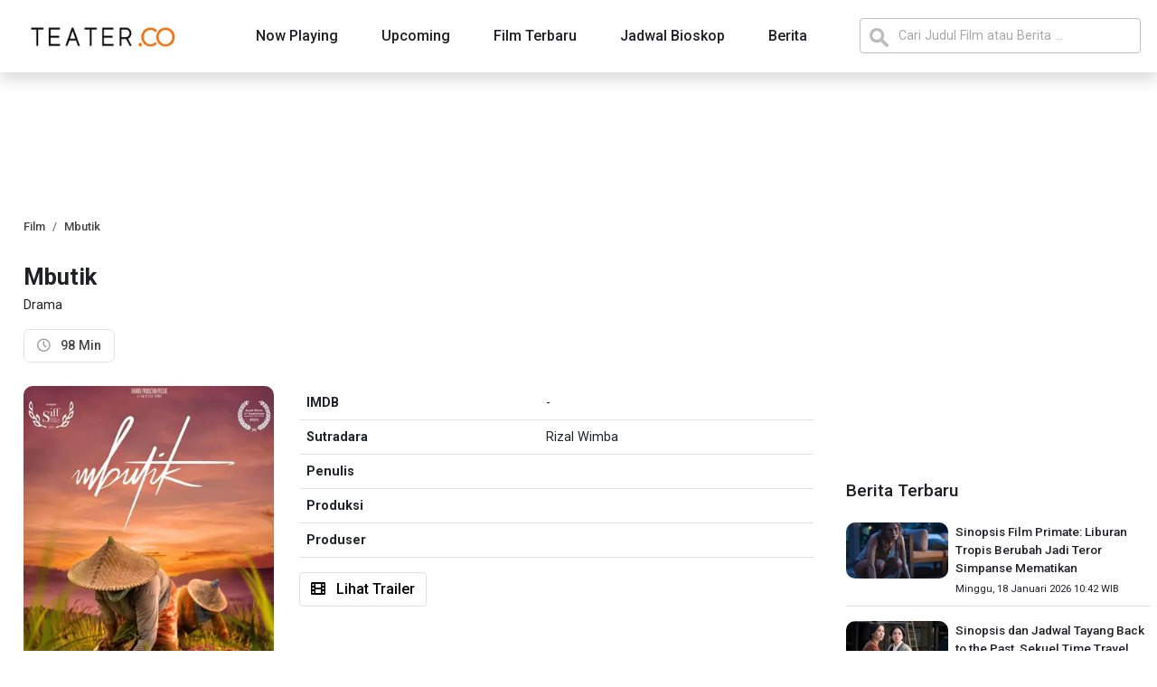

--- FILE ---
content_type: text/html; charset=UTF-8
request_url: https://www.teater.co/film/mbutik-2023
body_size: 7879
content:
 <!DOCTYPE html>
<html lang="id">

<head>
    <meta charset="utf-8">
    <meta http-equiv="X-UA-Compatible" content="IE=edge">
    <meta name="viewport" content="width=device-width, initial-scale=1.0">

    <meta name="author" content="teater.co">
    <meta name="robots" content="index, follow">
    <meta name="language" content="id">

<link rel="preconnect" href="https://cdn.teater.co">

        
        <title>Film Mbutik - teater.co</title>
        <meta name="title" content="Film Mbutik - teater.co" />
        <meta name="keywords" content="Film, Mbutik, Sinopsis Film, Jadwal Tayang , jadwal film Mbutik " />
        <meta name="description" content="Film Mbutik, Sinopsis Film , Jadwal Tayang Film Mbutik, Trailer Film Mbutik hanya di teater.co" />
        <link rel="canonical" hreflang="id" href="https://www.teater.co/film/mbutik-2023">
        
        <!-- META FB -->
        <meta property="og:url" content="https://www.teater.co/film/mbutik-2023" />
        <meta property="og:type" content="article" />
        <meta property="og:title" content="Film Mbutik - teater.co" />
        <meta property="og:image" content="https://cdn.teater.co/imgs/mbutik-2023_600_880.webp" />
        <meta property="og:site_name" content="teater.co" />
        <meta property="og:description" content="Film Mbutik, Sinopsis Film , Jadwal Tayang Film Mbutik, Trailer Film Mbutik hanya di teater.co" />

        <!-- META TWITTER -->
        <meta name="twitter:card" content="summary_large_image">
        <meta name="twitter:site" content="@teaterco">
        <meta name="twitter:title" content="Film Mbutik - teater.co">
        <meta name="twitter:description" content="Film Mbutik, Sinopsis Film , Jadwal Tayang Film Mbutik, Trailer Film Mbutik hanya di teater.co">
        <meta name="twitter:image" content="https://cdn.teater.co/imgs/mbutik-2023_600_880.webp">
        <meta name="twitter:url" content="https://www.teater.co/film/mbutik-2023">
        <meta name="twitter:creator" content="@teaterdotco">
        <meta name="twitter:domain" content="teater.co">
        

        
			<script type="application/ld+json">
			{
			  "@context": "http://schema.org",
			  "@type": "Movie",
			  "actor": [
				{"@type": "Person","name": "Silvi"},{"@type": "Person","name": "Wa Bali"},{"@type": "Person","name": "Puji"},{"@type": "Person","name": "Mak Kholifah"}
			  ],
			"dateCreated" : "2023-05-23 23:10:09",
			"director": [
				{"@type": "Person","name": "Rizal Wimba"}
			  ],
			  
			  
			 
			  "description": "Rara 19thn seorang gadis akhirnya memilih menjadi seorang tukangmbutik demi mendapatkan uang untuk membeli hp demimembantu kedua orang tuanya untuk menjual hasil panenyadengan cara online karena harga bawang tak kunjung membaikulah dari tengkulak dan mafia bawang Dimana tahun 2000 petani bawang menjadi salah satu profesi yangmenjadi barometer perputaran ekonomi di kab Brebes Wa Bali 48thn ayah dari Rara yang profesinya hanya menjadi petani tulenkarena keterbatasan SDM dan ekonomi lemah Saat ituWa Balimendapat angin segar bahwa harga bawang sedang melambungtinggi Namun karena hasil menanamnya ia peroleh dari hasil meminjamsana sini pada akhirnya hasil dari panennya hanya untuk membayarutangnya saja kepada Juragan Sugeng 47thn salah satu bos petaniyang terkenal dengan bos petani yg memiliki sawah dimana mana dengan kekuatan uangnya dia arogan karena berharap semua petanimenyewakan sawahnya untuk dia kelola Rara perempuan yang sangat gigih dalam menjadi tukang mbutik demi mendapatkan uang walau dikalangan tukang mbutik diasering dibully oleh rekan rekannya karena ada salah satu tengkulakyang memperlakukanya lebih baik dibanding yang lainya",
			  "image": "https://cdn.teater.co/imgs/mbutik-2023_600_880.webp",
			  "name": "Mbutik"
			}
			</script>
			

    
    <!-- ICO  -->
    <link rel="apple-touch-icon" sizes="180x180" href="https://www.teater.co/assets/ico/apple-touch-icon.png">
    <link rel="icon" type="image/png" sizes="32x32" href="https://www.teater.co/assets/ico/favicon-32x32.png">
    <link rel="icon" type="image/png" sizes="16x16" href="https://www.teater.co/assets/ico/favicon-16x16.png">
    <link rel="manifest" href="https://www.teater.co/assets/ico/site.webmanifest">

    
    <!-- ANALYTICS  -->
    <script async src="https://www.googletagmanager.com/gtag/js?id=UA-113166892-1"></script>
    <script>
        window.dataLayer = window.dataLayer || [];
        function gtag(){dataLayer.push(arguments);}
        gtag('js', new Date());
        gtag('config', 'UA-113166892-1');
    </script>

    
        <script async src="//pagead2.googlesyndication.com/pagead/js/adsbygoogle.js"></script>
    

    <!-- VERIFICATION -->
    <meta name="msvalidate.01" content="7946596739A7FE85005462A324F44EF9" />
    <meta name="google-site-verification" content="d6nTt53hFpJ1CGjcEMI_b_d-ZVKbJY7CiKUNHtxMtfc" />
    <meta name="google-site-verification" content="Dp0FzEKKz4jVJ6zBar7c7KdZR9kItdY1R_SO1GfMPYY" />
     <meta name="_mg-domain-verification" content="7cde4e57efe125e6d63035cf6b21ba49" />
    <meta name="ahrefs-site-verification" content="0d40946ab42585f623510c1dc720af7950173b3bbb14e49db164b32d9e883182">

      


<link rel="stylesheet" href="https://www.teater.co/assets/css/bootstrap.min.css">
<link rel="stylesheet" href="https://www.teater.co/assets/css/mainstyle5.css">
   

</head>

<body>
   
    
    
    <script src="https://www.teater.co/assets/js/bootstrap.bundle.min.js" async></script>
    <script src="https://www.teater.co/assets/js/slim.js"></script>
   

    <header class="sticky-top mb-4">
        <section class="nav-container-desktop shadow">
            <div class="container">
                <div class="nav-menu-desktop row px-2">
                    <div class="nav-menu-1 col-2 text-start p-0 d-flex align-items-center">
                        <a href="https://www.teater.co" title="teater.co - Informasi Berita dan Jadwal Film Terbaru">
                            <img src="https://cdn.teater.co/assets/logo.webp" width="180" height="28" style="padding-left: 12px;" loading="lazy" alt="teater.co - Informasi Berita dan Jadwal Film Terbaru">
                        </a>
                    </div>
                    <div class="nav-menu-2 col-7 text-center p-0">
                        <nav class="d-inline-flex mt-2 mt-md-0 ms-md-auto">
                            <a class="mx-4 py-2" href="https://www.teater.co/nowplaying" title="Daftar Film Tayang Hari ini">Now Playing</a>
                            <a class="mx-4 py-2" href="https://www.teater.co/upcoming" title="Daftar Film Segera Tayang">Upcoming</a>
                            <a class="mx-4 py-2" href="https://www.teater.co/film-terbaru" title="Daftar Film Terbaru">Film Terbaru</a>
                            <a class="mx-4 py-2" href="https://www.teater.co/bioskop" title="Jadwal Bioskop di Seluruh Indonesia">Jadwal Bioskop</a>
                            <a class="mx-4 py-2" href="https://www.teater.co/berita" title="Berita Film Terkini">Berita</a>
                        </nav>
                    </div>
                    <div class="nav-menu-3 col-3 text-end p-0">
                        <form action="https://www.teater.co/search">
                        <input name="q" type="search" class="form-control py-2 search-header" id=""
                            placeholder="Cari Judul Film atau Berita ..." style="background-image:url(https://cdn.teater.co/assets/searchicon.png);background-position:10px
                            10px;background-repeat:no-repeat;padding-left: 42px;">
                        </form>
                    </div>
                </div>
            </div>
        </section>

        <section class="nav-container-mobile shadow">


            <div class="container">
                <div class="nav-menu-mobile row">
                    
                    <div class="nav-menu-2 col-11 ps-0 pe-2  d-flex align-items-center justify-content-center">
                        <form style="width:100%;" action="https://www.teater.co/search">
                            <input name="q" type="search" class="form-control py-2 search-header" placeholder="Cari Judul Film atau Berita ..." style="background-image:url(https://cdn.teater.co/assets/searchicon.png);background-position:10px
                            8px;background-repeat:no-repeat;padding-left: 42px;padding-right: 10px;">
                        </form>
                    </div>
                        
                    <div class="nav-menu-3 col-1 text-end p-0">
                        <a class="btn btn-warning" data-bs-toggle="offcanvas" href="#offcanvasExample" role="button" aria-controls="offcanvasExample" aria-label="Show Menu"><i class="fa fa-bars" aria-hidden="true"></i></a>
                    </div>
                </div>
            </div>

            <div class="offcanvas offcanvas-start" tabindex="-1" id="offcanvasExample"
                aria-labelledby="offcanvasExampleLabel">
                <div class="offcanvas-header mt-3">
                    <a href="https://www.teater.co" title="teater.co - Informasi Berita dan Jadwal Film Terbaru">
                        <img src="https://cdn.teater.co/assets/logo.webp" width="209" height="32" loading="lazy" alt="teater.co - Informasi Berita dan Jadwal Film Terbaru">
                    </a>

                    <button type="button" class="btn-close text-reset" data-bs-dismiss="offcanvas"
                        aria-label="Close"></button>
                </div>
                <div class="offcanvas-body p-0 mt-4">
                    <div class="list-group nav-mobile-list">
                        <a href="https://www.teater.co/nowplaying" class="list-group-item list-group-item-action">Now Playing</a>
                        <a href="https://www.teater.co/nowplaying/film-indonesia" class="list-group-item list-group-item-action">Now Playing - Film indonesia</a>
                        <a href="https://www.teater.co/upcoming" class="list-group-item list-group-item-action">Upcoming</a>
                        <a href="https://www.teater.co/upcoming/film-indonesia" class="list-group-item list-group-item-action">Upcoming - Film indonesia</a>
                        <a href="https://www.teater.co/film-terbaru" class="list-group-item list-group-item-action">Film Terbaru</a>
                        <a href="https://www.teater.co/film-terbaru/film-indonesia" class="list-group-item list-group-item-action">Film Indonesia Terbaru</a>
                        <a href="https://www.teater.co/bioskop" class="list-group-item list-group-item-action">Jadwal Bioskop</a>
                        <a href="https://www.teater.co/berita" class="list-group-item list-group-item-action">Berita</a>
                    </div>
                </div>
            </div>
        </section>
    </header>
    <main class="mb-5">
        <div class="container mb-4">
            <div class="row justify-content-center">
                 
            </div>
            <div class="row">

        
                <div class="main-content col-8 px-3 py-2">
                    
<section class="movie-detail ">

    <nav aria-label="breadcrumb" class="breadcrumb-container mt-0">
        
        <ol itemscope itemtype="https://schema.org/BreadcrumbList" class="breadcrumb">

            <li itemprop="itemListElement" itemscope itemtype="https://schema.org/ListItem" class="breadcrumb-item"
                aria-current="page" class="text-decoration-none">
                                <a itemprop="item" href="https://www.teater.co"><span itemprop="name">Film</span></a>
                                <meta itemprop="position" content="1" />
            </li>

            <li itemprop="itemListElement" itemscope itemtype="https://schema.org/ListItem" class="breadcrumb-item"
                aria-current="page" class="text-decoration-none">
                <a itemprop="item" href="https://www.teater.co/film/mbutik-2023">
                    <span itemprop="name">Mbutik</span>
                </a>
                <meta itemprop="position" content="2" />
            </li>

           
        </ol>
    
       
    </nav>

    <h1 class="mt-0">Mbutik</h1>
    <p class="mt-1">Drama</p>
    <div class="mb-3">
        
                <span class="subCategories"><i class="fa-regular fa-clock"></i> 98 Min</span>
            </div>

    

  
    
    <div class="row mt-2 movie-detail-content">
        
            
        <div class="col-12 col-md-12 mt-2 mt-md-0">
            <h2 class="mt-0 mb-3">Sinopsis Film Mbutik</h2>
            <p><p>Rara (19thn) seorang gadis akhirnya memilih menjadi seorang tukangmbutik demi mendapatkan uang untuk membeli hp, demimembantu kedua orang tuanya untuk menjual hasil panenyadengan cara online, karena harga bawang tak kunjung membaikulah dari tengkulak dan mafia bawang. Dimana tahun 2000 petani bawang menjadi salah satu profesi yangmenjadi barometer perputaran ekonomi di kab. Brebes. Wa Bali(48thn) ayah dari Rara yang profesinya hanya menjadi petani tulenkarena keterbatasan SDM dan ekonomi lemah. Saat ituWa Balimendapat angin segar, bahwa harga bawang sedang melambungtinggi</p>

<p>Namun, karena hasil menanamnya ia peroleh dari hasil meminjamsana sini, pada akhirnya hasil dari panennya hanya untuk membayarutangnya saja kepada Juragan Sugeng (47thn) salah satu bos petaniyang terkenal dengan bos petani yg memiliki sawah dimana mana,dengan kekuatan uangnya dia arogan karena berharap semua petanimenyewakan sawahnya untuk dia kelola. Rara perempuan yang sangat gigih dalam menjadi tukang mbutik,demi mendapatkan uang, walau dikalangan tukang mbutik diasering dibully oleh rekan-rekannya karena ada salah satu tengkulakyang memperlakukanya lebih baik dibanding yang lainya.</p>
</p>

            <h2 class="mt-5 mb-3">Pemeran Film Mbutik</h2>
            <p>Film Mbutik dibintang diantaranya
                Silvi, Wa Bali, Puji, Mak Kholifah.</p>

            <h2 class="mt-5 mb-3">Kapan Film Mbutik Mulai Tayang?</h2>
            <p>Kapan Film Mbutik mulai tayang di bioskop Indonesia? Film Mbutik dijadwalkan akan tayang di bioskop-bioskop Indonesia pada
                01 Juni 2023. Jadwal tayang film Mbutik dapat
                berubah sewaktu waktu tanpa
                pemberitahuan.</p>
        </div>

         
        <div class="col-12 col-md-12 mb-5 sched-film-container">
            <h2 class=" mt-4 mb-4">Jadwal Tayang Film Mbutik</h2>
            <p>Jadwal film Mbutik di berbagai kota di Indonesia.</p>
            <input type="text" id="searchCity" onkeyup="myFunction()" placeholder="Cari Nama Kota ..."
                title="Cari Nama Kota" class="shadow-none">

            <ul class="row" id="cityList">
                

            


            </ul>
        </div>

        <div class="col-12 col-md-12 order-first mb-4">
            <div class="row">
                <div class="col-4 col-md-4 col-sm-4 mb-4">
        
                    <style>
                    .modal-content{ border:0px !important; background-color:transparent !important;}
                    .movieposter-thumb {
                    
                    cursor: pointer !important;
                    }
                    </style>
                  
                  
                    <div class="modal fade" id="moviePoster"  tabindex="-1" aria-labelledby="moviePosterLabel" aria-hidden="true" >
                        <div class="modal-dialog modal-dialog-centered">
                            <div class="modal-content">
                                <div class="modal-body">
                                    <img src="https://cdn.teater.co/imgs/mbutik-2023_600_880.webp" style="width:100%" class="radius p-1" alt="Film Mbutik">
                                </div>
                            </div>
                        </div>
                    </div>



                    <img src="https://cdn.teater.co/imgs/mbutik-2023_350_513.webp" style="width:100%" class="radius movieposter-thumb" alt="Film Mbutik" data-bs-toggle="modal" data-bs-target="#moviePoster"> 
                </div>
                <div class="col-8 col-md-8 col-sm-8 px-md-3 py-0">
                    <table class="table">

                    

                        <tbody>
                            <tr>
                                <th scope="row">IMDB</th>
                                <td>
                                                                        -
                                                                    </td>
                            </tr>
                            <tr>
                                <th scope="row">Sutradara</th>
                                <td>Rizal Wimba</td>
                            </tr>
                            <tr>
                                <th scope="row">Penulis</th>
                                <td></td>
                            </tr>
                            <tr>
                                <th scope="row">Produksi</th>
                                <td></td>
                            </tr>
                            <tr>
                                <th scope="row">Produser</th>
                                <td></td>
                            </tr>

                        </tbody>

                    </table>

                                        <a class="btn btn-orange" data-bs-toggle="collapse" href="#collapseMovieTrailer" role="button"
                        aria-expanded="false" aria-controls="collapseMovieTrailer" id="buttonmovietrailer">
                        <i class="fa-solid fa-film me-2"></i> Lihat Trailer
                    </a>
                                   
                </div>

                <div class="col-12 col-md-12 col-sm-12 p-1 mt-4 collapse" id="collapseMovieTrailer">
                    <h2 class="mt-1 mb-3">Trailer Film Mbutik</h2>
                                        <div class="ratio ratio-16x9" id="iframeTrailer">
                        
                    </div>
                                     </div>

            </div>
        </div>

                <script>
                
        $( document ).ready(async function() {
            $('#collapseMovieTrailer').on('shown.bs.collapse', function () {
                $('#iframeTrailer').html('<iframe class="embed-responsive-item " src="https://www.youtube.com/embed/eM4MJQo3DrM?rel=0&amp;enablejsapi=1" id="widget2" frameborder="0"></iframe>');
            });
            $('#collapseMovieTrailer').on('hidden.bs.collapse', function () {
                $('#iframeTrailer').html('');
            });
        });
        </script>
         
        
    </div>
</section>

   

                </div>

                <div class="side-content col-4 py-2">

                    
                        <section class="mb-4 d-flex justify-content-center">
    <div class="" style="">
        
        <script> 
            window.googletag = window.googletag || {
                cmd: []
            };
            googletag.cmd.push(function () {
                googletag.defineSlot('/52272797/teater_desktop_300x250', [300, 250],
                    'div-gpt-ad-1705042512319-0').addService(googletag.pubads());
                googletag.pubads().enableSingleRequest();
                googletag.enableServices();
            });
        </script>
        <!-- /52272797/teater_desktop_300x250 -->
        <div id='div-gpt-ad-1705042512319-0' style='min-width: 300px; min-height: 250px;'>
            <script>
                googletag.cmd.push(function () {
                    googletag.display('div-gpt-ad-1705042512319-0');
                });
            </script>
        </div>


    </div>
</section>

                    

                        <div class="bg-successs news-aside mb-5 px-2">
    
    <div class="row">
         <div class="col-12 ps-0"><h3 class="subheading py-3">Berita Terbaru</h3></div>
    </div>
   

    <ul>
                <li class="news-item row py-2 mb-2">
            
            
            <div class="col-4 p-0">
                <a href="https://www.teater.co/read/sinopsis-film-primate-liburan-tropis-berubah-jadi-teror-simpanse-mematikan,5emr30d" title="Sinopsis Film Primate: Liburan Tropis Berubah Jadi Teror Simpanse Mematikan">
                    <img src="https://cdn.teater.co/imgs/article-primate-2026-1_150_83.webp" width="150" height="85" style="width:100% !important; height:auto;" class="radius" loading="lazy" alt="Sinopsis Film Primate: Liburan Tropis Berubah Jadi Teror Simpanse Mematikan">
                </a>
            </div>
            <div class="col-8 px-2">
                <a href="https://www.teater.co/read/sinopsis-film-primate-liburan-tropis-berubah-jadi-teror-simpanse-mematikan,5emr30d" title="Sinopsis Film Primate: Liburan Tropis Berubah Jadi Teror Simpanse Mematikan">
                    <div style="font-weight:500;font-size:0.85em;" class="p-0 m-0">Sinopsis Film Primate: Liburan Tropis Berubah Jadi Teror Simpanse Mematikan</div>
                    <span style="font-size:0.7em;">Minggu, 18 Januari 2026 10:42 WIB</span>
                </a>
            </div>
           
        </li>
                <li class="news-item row py-2 mb-2">
            
            
            <div class="col-4 p-0">
                <a href="https://www.teater.co/read/sinopsis-dan-jadwal-tayang-back-to-the-past-sekuel-time-travel-legendaris-kembali-setelah-20-tahun,165ooord" title="Sinopsis dan Jadwal Tayang Back to the Past, Sekuel Time Travel Legendaris Kembali Setelah 20 Tahun">
                    <img src="https://cdn.teater.co/imgs/article-back-to-the-past-2026-1_150_83.webp" width="150" height="85" style="width:100% !important; height:auto;" class="radius" loading="lazy" alt="Sinopsis dan Jadwal Tayang Back to the Past, Sekuel Time Travel Legendaris Kembali Setelah 20 Tahun">
                </a>
            </div>
            <div class="col-8 px-2">
                <a href="https://www.teater.co/read/sinopsis-dan-jadwal-tayang-back-to-the-past-sekuel-time-travel-legendaris-kembali-setelah-20-tahun,165ooord" title="Sinopsis dan Jadwal Tayang Back to the Past, Sekuel Time Travel Legendaris Kembali Setelah 20 Tahun">
                    <div style="font-weight:500;font-size:0.85em;" class="p-0 m-0">Sinopsis dan Jadwal Tayang Back to the Past, Sekuel Time Travel Legendaris Kembali Setelah 20 Tahun</div>
                    <span style="font-size:0.7em;">Minggu, 18 Januari 2026 09:35 WIB</span>
                </a>
            </div>
           
        </li>
                <li class="news-item row py-2 mb-2">
            
            
            <div class="col-4 p-0">
                <a href="https://www.teater.co/read/trio-gjls-siap-kembali-ke-bioskop-lewat-film-gjls-pahlawan-tanpa-lawan,j6rzje7" title="Trio GJLS Siap Kembali ke Bioskop Lewat Film GJLS: Pahlawan Tanpa Lawan">
                    <img src="https://cdn.teater.co/imgs/article-gjls-pahlawan-tanpa-lawan-2026-1_150_83.webp" width="150" height="85" style="width:100% !important; height:auto;" class="radius" loading="lazy" alt="Trio GJLS Siap Kembali ke Bioskop Lewat Film GJLS: Pahlawan Tanpa Lawan">
                </a>
            </div>
            <div class="col-8 px-2">
                <a href="https://www.teater.co/read/trio-gjls-siap-kembali-ke-bioskop-lewat-film-gjls-pahlawan-tanpa-lawan,j6rzje7" title="Trio GJLS Siap Kembali ke Bioskop Lewat Film GJLS: Pahlawan Tanpa Lawan">
                    <div style="font-weight:500;font-size:0.85em;" class="p-0 m-0">Trio GJLS Siap Kembali ke Bioskop Lewat Film GJLS: Pahlawan Tanpa Lawan</div>
                    <span style="font-size:0.7em;">Minggu, 18 Januari 2026 08:21 WIB</span>
                </a>
            </div>
           
        </li>
                <li class="news-item row py-2 mb-2">
            
            
            <div class="col-4 p-0">
                <a href="https://www.teater.co/read/review-film-happy-patel-khatarnak-jasoos-komedi-mata-mata-absurd-yang-berani-tampil-apa-adanya,165omwcc" title="Review Film Happy Patel: Khatarnak Jasoos, Komedi Mata-Mata Absurd yang Berani Tampil Apa Adanya">
                    <img src="https://cdn.teater.co/imgs/review-happy-patel-khatarnak-jasoos-2026_150_83.webp" width="150" height="85" style="width:100% !important; height:auto;" class="radius" loading="lazy" alt="Review Film Happy Patel: Khatarnak Jasoos, Komedi Mata-Mata Absurd yang Berani Tampil Apa Adanya">
                </a>
            </div>
            <div class="col-8 px-2">
                <a href="https://www.teater.co/read/review-film-happy-patel-khatarnak-jasoos-komedi-mata-mata-absurd-yang-berani-tampil-apa-adanya,165omwcc" title="Review Film Happy Patel: Khatarnak Jasoos, Komedi Mata-Mata Absurd yang Berani Tampil Apa Adanya">
                    <div style="font-weight:500;font-size:0.85em;" class="p-0 m-0">Review Film Happy Patel: Khatarnak Jasoos, Komedi Mata-Mata Absurd yang Berani Tampil Apa Adanya</div>
                    <span style="font-size:0.7em;">Sabtu, 17 Januari 2026 10:46 WIB</span>
                </a>
            </div>
           
        </li>
                <li class="news-item row py-2 mb-2">
            
            
            <div class="col-4 p-0">
                <a href="https://www.teater.co/read/review-papa-zola-the-movie-animasi-keluarga-sarat-emosi-tentang-ayah-sebagai-pahlawan-sejati,ele6ltw" title="Review Papa Zola The Movie: Animasi Keluarga Sarat Emosi tentang Ayah sebagai Pahlawan Sejati">
                    <img src="https://cdn.teater.co/imgs/review-papa-zola-the-movie-2026_150_83.webp" width="150" height="85" style="width:100% !important; height:auto;" class="radius" loading="lazy" alt="Review Papa Zola The Movie: Animasi Keluarga Sarat Emosi tentang Ayah sebagai Pahlawan Sejati">
                </a>
            </div>
            <div class="col-8 px-2">
                <a href="https://www.teater.co/read/review-papa-zola-the-movie-animasi-keluarga-sarat-emosi-tentang-ayah-sebagai-pahlawan-sejati,ele6ltw" title="Review Papa Zola The Movie: Animasi Keluarga Sarat Emosi tentang Ayah sebagai Pahlawan Sejati">
                    <div style="font-weight:500;font-size:0.85em;" class="p-0 m-0">Review Papa Zola The Movie: Animasi Keluarga Sarat Emosi tentang Ayah sebagai Pahlawan Sejati</div>
                    <span style="font-size:0.7em;">Sabtu, 17 Januari 2026 09:38 WIB</span>
                </a>
            </div>
           
        </li>
               
    </ul>





</div>


                    
                        <section class="mb-4 d-flex justify-content-center">
    <div class="" style="">
      <ins class="adsbygoogle" style="display:inline-block;width:300px;height:250px"
          data-ad-client="ca-pub-4866714911979096" data-ad-slot="9598510734"></ins>
      <script>
          (adsbygoogle = window.adsbygoogle || []).push({});
      </script>
    </div>
</section>
                     


                        <section class="nowplaying-aside mb-4 px-2">
    <h3 class="subheading">Film Tayang Hari Ini</h3>
    <div class="row">

                             
            <div class="col-6 col-sm-4 col-lg-6 px-2 mt-4">
                <a href="https://www.teater.co/film/teman-tegar-maira-2026" title="Film Teman Tegar Maira">
                    <div class="aside-movie-item shadow">
                                                <img src="https://cdn.teater.co/imgs/teman-tegar-maira-2026-0_150_220.webp" 
                        srcset="https://cdn.teater.co/imgs/teman-tegar-maira-2026-0_150_220.webp 150w, https://cdn.teater.co/imgs/teman-tegar-maira-2026-0_200_293.webp 200w,"
                        alt="Poster Film Teman Tegar Maira" style="width:100%;height:auto;" loading="lazy" width="150" height="220">
                                                 <div class="movie-title px-1 py-1">Teman Tegar Maira</div>
                    </div>
                </a>
            </div>
           
                    
            <div class="col-6 col-sm-4 col-lg-6 px-2 mt-4">
                <a href="https://www.teater.co/film/kuyank-2026" title="Film Kuyank">
                    <div class="aside-movie-item shadow">
                                                <img src="https://cdn.teater.co/imgs/kuyank-2026_150_220.webp" 
                        srcset="https://cdn.teater.co/imgs/kuyank-2026_150_220.webp 150w, https://cdn.teater.co/imgs/kuyank-2026_200_293.webp 200w,"
                        alt="Poster Film Kuyank" style="width:100%;height:auto;" loading="lazy" width="150" height="220">
                                                 <div class="movie-title px-1 py-1">Kuyank</div>
                    </div>
                </a>
            </div>
           
                    
            <div class="col-6 col-sm-4 col-lg-6 px-2 mt-4">
                <a href="https://www.teater.co/film/papa-zola-the-movie-2026" title="Film Papa Zola The Movie">
                    <div class="aside-movie-item shadow">
                                                <img src="https://cdn.teater.co/imgs/papa-zola-the-movie-2026_150_220.webp" 
                        srcset="https://cdn.teater.co/imgs/papa-zola-the-movie-2026_150_220.webp 150w, https://cdn.teater.co/imgs/papa-zola-the-movie-2026_200_293.webp 200w,"
                        alt="Poster Film Papa Zola The Movie" style="width:100%;height:auto;" loading="lazy" width="150" height="220">
                                                 <div class="movie-title px-1 py-1">Papa Zola The Movie</div>
                    </div>
                </a>
            </div>
           
                    
            <div class="col-6 col-sm-4 col-lg-6 px-2 mt-4">
                <a href="https://www.teater.co/film/5-centimeters-per-second-animation-2026" title="Film 5 Centimeters Per Second (Animation)">
                    <div class="aside-movie-item shadow">
                                                <img src="https://cdn.teater.co/imgs/5-centimeters-per-second-animation-2026_150_220.webp" 
                        srcset="https://cdn.teater.co/imgs/5-centimeters-per-second-animation-2026_150_220.webp 150w, https://cdn.teater.co/imgs/5-centimeters-per-second-animation-2026_200_293.webp 200w,"
                        alt="Poster Film 5 Centimeters Per Second (Animation)" style="width:100%;height:auto;" loading="lazy" width="150" height="220">
                                                 <div class="movie-title px-1 py-1">5 Centimeters Per Second (Animation)</div>
                    </div>
                </a>
            </div>
           
                    
            <div class="col-6 col-sm-4 col-lg-6 px-2 mt-4">
                <a href="https://www.teater.co/film/pororo-the-movie-sweet-castle-adventure-2026" title="Film Pororo The Movie: Sweet Castle Adventure">
                    <div class="aside-movie-item shadow">
                                                <img src="https://cdn.teater.co/imgs/pororo-the-movie-sweet-castle-adventure-2026_150_220.webp" 
                        srcset="https://cdn.teater.co/imgs/pororo-the-movie-sweet-castle-adventure-2026_150_220.webp 150w, https://cdn.teater.co/imgs/pororo-the-movie-sweet-castle-adventure-2026_200_293.webp 200w,"
                        alt="Poster Film Pororo The Movie: Sweet Castle Adventure" style="width:100%;height:auto;" loading="lazy" width="150" height="220">
                                                 <div class="movie-title px-1 py-1">Pororo The Movie: Sweet Castle Adventure</div>
                    </div>
                </a>
            </div>
           
                    
            <div class="col-6 col-sm-4 col-lg-6 px-2 mt-4">
                <a href="https://www.teater.co/film/happy-patel-khatarnak-jasoos-2026" title="Film Happy Patel: Khatarnak Jasoos">
                    <div class="aside-movie-item shadow">
                                                <img src="https://cdn.teater.co/imgs/happy-patel-khatarnak-jasoos-2026_150_220.webp" 
                        srcset="https://cdn.teater.co/imgs/happy-patel-khatarnak-jasoos-2026_150_220.webp 150w, https://cdn.teater.co/imgs/happy-patel-khatarnak-jasoos-2026_200_293.webp 200w,"
                        alt="Poster Film Happy Patel: Khatarnak Jasoos" style="width:100%;height:auto;" loading="lazy" width="150" height="220">
                                                 <div class="movie-title px-1 py-1">Happy Patel: Khatarnak Jasoos</div>
                    </div>
                </a>
            </div>
           
                    </div>
</section>

                        <section class="nowplaying-aside mb-4 px-2">
    <h3 class="subheading">Segera Tayang</h3>
    <div class="row">

                             
            <div class="col-6 col-sm-4 col-lg-6 px-2 mt-4">
                <a href="https://www.teater.co/film/monsta-x-connect-x-in-cinemas-2025" title="Film Monsta X: Connect X in Cinemas">
                    <div class="aside-movie-item shadow">
                                                <img src="https://cdn.teater.co/imgs/monsta-x-connect-x-in-cinemas-2025_150_220.webp" 
                        srcset="https://cdn.teater.co/imgs/monsta-x-connect-x-in-cinemas-2025_150_220.webp 150w, https://cdn.teater.co/imgs/monsta-x-connect-x-in-cinemas-2025_200_293.webp 200w,"
                        alt="Poster Film Monsta X: Connect X in Cinemas" style="width:100%;height:auto;" loading="lazy" width="150" height="220">
                                                 <div class="movie-title px-1 py-1">Monsta X: Connect X in Cinemas</div>
                    </div>
                </a>
            </div>
           
                    
            <div class="col-6 col-sm-4 col-lg-6 px-2 mt-4">
                <a href="https://www.teater.co/film/na-willa-2026" title="Film Na Willa">
                    <div class="aside-movie-item shadow">
                                                <img src="https://cdn.teater.co/imgs/na-willa-2026-0_150_220.webp" 
                        srcset="https://cdn.teater.co/imgs/na-willa-2026-0_150_220.webp 150w, https://cdn.teater.co/imgs/na-willa-2026-0_200_293.webp 200w,"
                        alt="Poster Film Na Willa" style="width:100%;height:auto;" loading="lazy" width="150" height="220">
                                                 <div class="movie-title px-1 py-1">Na Willa</div>
                    </div>
                </a>
            </div>
           
                    
            <div class="col-6 col-sm-4 col-lg-6 px-2 mt-4">
                <a href="https://www.teater.co/film/jangan-seperti-bapak-2026" title="Film Jangan Seperti Bapak">
                    <div class="aside-movie-item shadow">
                                                <img src="https://cdn.teater.co/imgs/jangan-seperti-bapak-2026_150_220.webp" 
                        srcset="https://cdn.teater.co/imgs/jangan-seperti-bapak-2026_150_220.webp 150w, https://cdn.teater.co/imgs/jangan-seperti-bapak-2026_200_293.webp 200w,"
                        alt="Poster Film Jangan Seperti Bapak" style="width:100%;height:auto;" loading="lazy" width="150" height="220">
                                                 <div class="movie-title px-1 py-1">Jangan Seperti Bapak</div>
                    </div>
                </a>
            </div>
           
                    
            <div class="col-6 col-sm-4 col-lg-6 px-2 mt-4">
                <a href="https://www.teater.co/film/titip-bunda-di-surga-mu-2026" title="Film Titip Bunda di Surga-Mu">
                    <div class="aside-movie-item shadow">
                                                <img src="https://cdn.teater.co/imgs/titip-bunda-di-surga-mu-2026_150_220.webp" 
                        srcset="https://cdn.teater.co/imgs/titip-bunda-di-surga-mu-2026_150_220.webp 150w, https://cdn.teater.co/imgs/titip-bunda-di-surga-mu-2026_200_293.webp 200w,"
                        alt="Poster Film Titip Bunda di Surga-Mu" style="width:100%;height:auto;" loading="lazy" width="150" height="220">
                                                 <div class="movie-title px-1 py-1">Titip Bunda di Surga-Mu</div>
                    </div>
                </a>
            </div>
           
                    
            <div class="col-6 col-sm-4 col-lg-6 px-2 mt-4">
                <a href="https://www.teater.co/film/danur-the-last-chapter-2026" title="Film Danur: The Last Chapter">
                    <div class="aside-movie-item shadow">
                                                <img src="https://cdn.teater.co/imgs/danur-the-last-chapter-2026-0_150_220.webp" 
                        srcset="https://cdn.teater.co/imgs/danur-the-last-chapter-2026-0_150_220.webp 150w, https://cdn.teater.co/imgs/danur-the-last-chapter-2026-0_200_293.webp 200w,"
                        alt="Poster Film Danur: The Last Chapter" style="width:100%;height:auto;" loading="lazy" width="150" height="220">
                                                 <div class="movie-title px-1 py-1">Danur: The Last Chapter</div>
                    </div>
                </a>
            </div>
           
                    
            <div class="col-6 col-sm-4 col-lg-6 px-2 mt-4">
                <a href="https://www.teater.co/film/mercy-2026" title="Film Mercy">
                    <div class="aside-movie-item shadow">
                                                <img src="https://cdn.teater.co/imgs/mercy-2026-0_150_220.webp" 
                        srcset="https://cdn.teater.co/imgs/mercy-2026-0_150_220.webp 150w, https://cdn.teater.co/imgs/mercy-2026-0_200_293.webp 200w,"
                        alt="Poster Film Mercy" style="width:100%;height:auto;" loading="lazy" width="150" height="220">
                                                 <div class="movie-title px-1 py-1">Mercy</div>
                    </div>
                </a>
            </div>
           
                    </div>
</section>
                </div>

                <div class="col-12 px-3 pt-2 pb-4 d-flex justify-content-center order-first">
                    
                                            <div style="">
                            <ins class="adsbygoogle" style="display:inline-block;width:728px;height:90px"
                                data-ad-client="ca-pub-4866714911979096" data-ad-slot="3421968241"></ins>
                            <script>
                                (adsbygoogle = window.adsbygoogle || []).push({});
                            </script>
                        </div>
                    
                </div>



            </div>
        </div>
    </main>

    <footer class="footer-container mt-5">
        <div class="big-footer">
            <div class="container py-5">
                <div class="row">
                    <div class="col-12 col-lg-3 col-sm-12 mb-5 text-left text-lg-left order-lg-1 order-first">
                        <img src="https://cdn.teater.co/assets/logo.webp" style="max-width:100%;" loading="lazy" width="209" height="32" alt="teater.co - Informasi Berita dan Jadwal Film Terbaru">
                    </div>
                    <div class="col-6 col-lg-3 col-sm-6 mt-4 mt-sm-4 mt-lg-0 order-lg-2 order-2">
                        
                        <div class="footer-subtitle">Daftar Film</div>
                        <ul>
                            <li><a href="https://www.teater.co/nowplaying" title="Daftar film Tayang Hari Ini" >Now Playing</a></li>
                            <li><a href="https://www.teater.co/upcoming" title="Daftar Film yang Segera Tayang di Bioskop">Upcoming</a></li>
                            <li><a href="https://www.teater.co/film-terbaru" title="Daftar Film Terbaru">Film Terbaru</a></li>
                        </ul>
                        
                        <div class="mt-4 footer-subtitle">Daftar Film Indonesia</div>
                        <ul>
                            <li><a href="https://www.teater.co/nowplaying/film-indonesia"  title="Daftar Film Indonesia Tayang Hari Ini" >Now Playing Film Indonesia</a></li>
                            <li><a href="https://www.teater.co/upcoming/film-indonesia" title="Daftar Film Indonesia yang Segera Tayang di Bioskop">Upcoming Film Indonesia</a></li>
                            <li><a href="https://www.teater.co/film-terbaru/film-indonesia" title="Daftar Film Indonesia Terbaru">Film Terbaru Film Indonesia</a></li>
                        </ul>
                    </div>
                    <div class="col-12 col-lg-2 col-sm-12 mt-4 mt-sm-4 mt-lg-0 order-lg-3 order-4">
                        
                        <div class="text-start text-lg-start footer-subtitle">Jadwal Bioskop</div>

                                                <ul class="row">
                            
                                                            <li class="col-6 col-lg-12 col-sm-4">
                                    <a title="Daftar Bioskop BES Cinema di Seluruh Indonesia"
                                        href="https://www.teater.co/bioskop/all/bes-cinema">BES Cinema</a>
                                </li>
                                                            <li class="col-6 col-lg-12 col-sm-4">
                                    <a title="Daftar Bioskop CGV Cinemas di Seluruh Indonesia"
                                        href="https://www.teater.co/bioskop/all/cgv-cinemas">CGV Cinemas</a>
                                </li>
                                                            <li class="col-6 col-lg-12 col-sm-4">
                                    <a title="Daftar Bioskop Cinema 21 di Seluruh Indonesia"
                                        href="https://www.teater.co/bioskop/all/cinema-21">Cinema 21</a>
                                </li>
                                                            <li class="col-6 col-lg-12 col-sm-4">
                                    <a title="Daftar Bioskop Cinepolis di Seluruh Indonesia"
                                        href="https://www.teater.co/bioskop/all/cinepolis">Cinepolis</a>
                                </li>
                                                            <li class="col-6 col-lg-12 col-sm-4">
                                    <a title="Daftar Bioskop Dakota Cinema di Seluruh Indonesia"
                                        href="https://www.teater.co/bioskop/all/dakota-cinema">Dakota Cinema</a>
                                </li>
                                                            <li class="col-6 col-lg-12 col-sm-4">
                                    <a title="Daftar Bioskop Denpasar Cineplex di Seluruh Indonesia"
                                        href="https://www.teater.co/bioskop/all/denpasar-cineplex">Denpasar Cineplex</a>
                                </li>
                                                            <li class="col-6 col-lg-12 col-sm-4">
                                    <a title="Daftar Bioskop Flix Cinema di Seluruh Indonesia"
                                        href="https://www.teater.co/bioskop/all/flix-cinema">Flix Cinema</a>
                                </li>
                                                            <li class="col-6 col-lg-12 col-sm-4">
                                    <a title="Daftar Bioskop Gajahmada Cinema di Seluruh Indonesia"
                                        href="https://www.teater.co/bioskop/all/gajahmada-cinema">Gajahmada Cinema</a>
                                </li>
                                                            <li class="col-6 col-lg-12 col-sm-4">
                                    <a title="Daftar Bioskop Golden Theater di Seluruh Indonesia"
                                        href="https://www.teater.co/bioskop/all/golden-theater">Golden Theater</a>
                                </li>
                                                            <li class="col-6 col-lg-12 col-sm-4">
                                    <a title="Daftar Bioskop Hollywood Cinema di Seluruh Indonesia"
                                        href="https://www.teater.co/bioskop/all/hollywood-cinema">Hollywood Cinema</a>
                                </li>
                                                            <li class="col-6 col-lg-12 col-sm-4">
                                    <a title="Daftar Bioskop IGN Cinema di Seluruh Indonesia"
                                        href="https://www.teater.co/bioskop/all/ign-cinema">IGN Cinema</a>
                                </li>
                                                            <li class="col-6 col-lg-12 col-sm-4">
                                    <a title="Daftar Bioskop Kota Cinema Mall di Seluruh Indonesia"
                                        href="https://www.teater.co/bioskop/all/kota-cinema-mall">Kota Cinema Mall</a>
                                </li>
                                                            <li class="col-6 col-lg-12 col-sm-4">
                                    <a title="Daftar Bioskop Local Cinema di Seluruh Indonesia"
                                        href="https://www.teater.co/bioskop/all/local-cinema">Local Cinema</a>
                                </li>
                                                            <li class="col-6 col-lg-12 col-sm-4">
                                    <a title="Daftar Bioskop LTD9 Cinema di Seluruh Indonesia"
                                        href="https://www.teater.co/bioskop/all/ltd9-cinema">LTD9 Cinema</a>
                                </li>
                                                            <li class="col-6 col-lg-12 col-sm-4">
                                    <a title="Daftar Bioskop Mopic Cinema di Seluruh Indonesia"
                                        href="https://www.teater.co/bioskop/all/mopic-cinema">Mopic Cinema</a>
                                </li>
                                                            <li class="col-6 col-lg-12 col-sm-4">
                                    <a title="Daftar Bioskop movimax di Seluruh Indonesia"
                                        href="https://www.teater.co/bioskop/all/movimax">movimax</a>
                                </li>
                                                            <li class="col-6 col-lg-12 col-sm-4">
                                    <a title="Daftar Bioskop Moviplex di Seluruh Indonesia"
                                        href="https://www.teater.co/bioskop/all/moviplex">Moviplex</a>
                                </li>
                                                            <li class="col-6 col-lg-12 col-sm-4">
                                    <a title="Daftar Bioskop New Star Cineplex di Seluruh Indonesia"
                                        href="https://www.teater.co/bioskop/all/new-star-cineplex">New Star Cineplex</a>
                                </li>
                                                            <li class="col-6 col-lg-12 col-sm-4">
                                    <a title="Daftar Bioskop Planet Cinema di Seluruh Indonesia"
                                        href="https://www.teater.co/bioskop/all/planet-cinema">Planet Cinema</a>
                                </li>
                                                            <li class="col-6 col-lg-12 col-sm-4">
                                    <a title="Daftar Bioskop Rajawali Cinema di Seluruh Indonesia"
                                        href="https://www.teater.co/bioskop/all/rajawali-cinema">Rajawali Cinema</a>
                                </li>
                                                            <li class="col-6 col-lg-12 col-sm-4">
                                    <a title="Daftar Bioskop Sams Studios di Seluruh Indonesia"
                                        href="https://www.teater.co/bioskop/all/sams-studios">Sams Studios</a>
                                </li>
                                                            <li class="col-6 col-lg-12 col-sm-4">
                                    <a title="Daftar Bioskop Surya Yudha Cinema di Seluruh Indonesia"
                                        href="https://www.teater.co/bioskop/all/surya-yudha-cinema">Surya Yudha Cinema</a>
                                </li>
                            
                        </ul>
                    </div>
                    <div class="col-12 col-lg-2 col-sm-12 mt-4 mt-sm-4 mt-lg-0 order-lg-4 order-5">
                        
                        <div class="text-start text-lg-start footer-subtitle">Film Tayang Hari ini</div>
                        <ul class="row">
                            <li class="col-6 col-lg-12 col-sm-4">
                                <a href="https://www.teater.co/nowplaying" title="Daftar Film Tayang Hari ini di Seluruh Indonesia">Seluruh Indonesia</a>
                            </li>

                            

                                                            <li class="col-6 col-lg-12 col-sm-4">
                                    <a href="https://www.teater.co/nowplaying/jakarta" title="Daftar Film Tayang Hari ini di Jakarta">Jakarta</a>
                                </li>
                                                            <li class="col-6 col-lg-12 col-sm-4">
                                    <a href="https://www.teater.co/nowplaying/bandung" title="Daftar Film Tayang Hari ini di Bandung">Bandung</a>
                                </li>
                                                            <li class="col-6 col-lg-12 col-sm-4">
                                    <a href="https://www.teater.co/nowplaying/surabaya" title="Daftar Film Tayang Hari ini di Surabaya">Surabaya</a>
                                </li>
                                                            <li class="col-6 col-lg-12 col-sm-4">
                                    <a href="https://www.teater.co/nowplaying/denpasar" title="Daftar Film Tayang Hari ini di Denpasar">Denpasar</a>
                                </li>
                                                            <li class="col-6 col-lg-12 col-sm-4">
                                    <a href="https://www.teater.co/nowplaying/semarang" title="Daftar Film Tayang Hari ini di Semarang">Semarang</a>
                                </li>
                                                            <li class="col-6 col-lg-12 col-sm-4">
                                    <a href="https://www.teater.co/nowplaying/medan" title="Daftar Film Tayang Hari ini di Medan">Medan</a>
                                </li>
                                                            <li class="col-6 col-lg-12 col-sm-4">
                                    <a href="https://www.teater.co/nowplaying/makassar" title="Daftar Film Tayang Hari ini di Makassar">Makassar</a>
                                </li>
                            
                            
                        </ul>
                    </div>
                    <div class="col-6 col-lg-2 col-sm-6 mt-4 mt-sm-4 mt-lg-0 order-lg-4 order-3">
                        
                        <div class="footer-subtitle">Berita</div>
                        <ul>
                            <li><a href="https://www.teater.co/berita" title="Berita Film Terkini">Movie News</a></li>
                            <li><a href="#">Cinema Update</a></li>
                        </ul>
                        
                        <div class="mt-4 footer-subtitle">Tentang</div>
                        <ul>
                            <li><a href="https://www.teater.co/privacy-policy">Kebijakan Privasi</a></li>
                            <li><a href="https://www.teater.co/disclaimer">Disclaimer</a></li>
                            <li><a href="https://www.teater.co/pedoman-media-siber">Pedoman Media Siber</a></li>
                        </ul>
                    </div>
                </div>
            </div>
        </div>
        <div class="small-footer">
            <div class="container p-3 text-center">
                <div class="row">
                    <div class="col-12">© 2022 www.teater.co All rights reserved.</div>
                </div>
            </div>
        </div>
    </footer>


</body>

<link rel="stylesheet" href="https://cdnjs.cloudflare.com/ajax/libs/font-awesome/6.1.1/css/all.min.css" integrity="sha512-KfkfwYDsLkIlwQp6LFnl8zNdLGxu9YAA1QvwINks4PhcElQSvqcyVLLD9aMhXd13uQjoXtEKNosOWaZqXgel0g==" crossorigin="anonymous" referrerpolicy="no-referrer" />



</html>


--- FILE ---
content_type: text/html; charset=utf-8
request_url: https://www.google.com/recaptcha/api2/aframe
body_size: 257
content:
<!DOCTYPE HTML><html><head><meta http-equiv="content-type" content="text/html; charset=UTF-8"></head><body><script nonce="EGX0Vr8OhJv7HObljRdgpg">/** Anti-fraud and anti-abuse applications only. See google.com/recaptcha */ try{var clients={'sodar':'https://pagead2.googlesyndication.com/pagead/sodar?'};window.addEventListener("message",function(a){try{if(a.source===window.parent){var b=JSON.parse(a.data);var c=clients[b['id']];if(c){var d=document.createElement('img');d.src=c+b['params']+'&rc='+(localStorage.getItem("rc::a")?sessionStorage.getItem("rc::b"):"");window.document.body.appendChild(d);sessionStorage.setItem("rc::e",parseInt(sessionStorage.getItem("rc::e")||0)+1);localStorage.setItem("rc::h",'1768815189737');}}}catch(b){}});window.parent.postMessage("_grecaptcha_ready", "*");}catch(b){}</script></body></html>